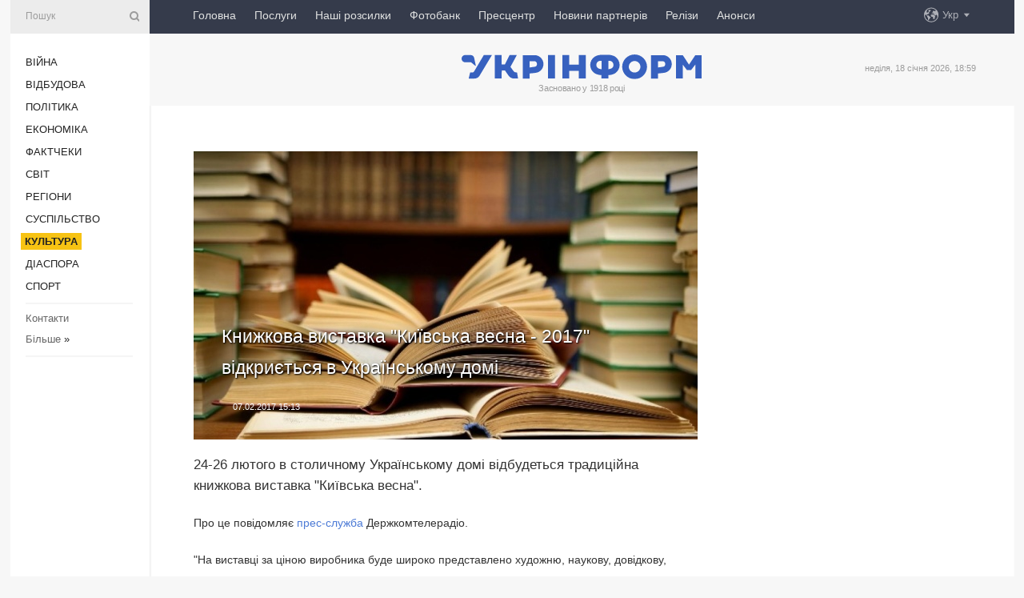

--- FILE ---
content_type: text/html; charset=UTF-8
request_url: https://www.ukrinform.ua/rubric-culture/2171325-knizkova-vistavka-kiivska-vesna-2017-vidkrietsa-v-ukrainskomu-domi.html
body_size: 46565
content:
<!DOCTYPE html>
<html lang="uk">
<head>
    <title>Книжкова виставка &quot;Київська весна - 2017&quot; відкриється в Українському домі</title>
    <meta name="viewport" content="width=device-width, initial-scale=1"/>
    <meta name="description" content="24-26 лютого в столичному Українському домі відбудеться традиційна книжкова виставка &quot;Київська весна&quot;. — Укрінформ."/>
    <meta name="theme-color" content="#353b4b">
    <meta name="csrf-token" content="ZJ69DPePOZb9wEgCgcKCea5akm3ljPJlOMIvPjin">

        
    <meta property="og:title" content="Книжкова виставка &quot;Київська весна - 2017&quot; відкриється в Українському домі"/>
    <meta property="og:url" content="https://www.ukrinform.ua/rubric-culture/2171325-knizkova-vistavka-kiivska-vesna-2017-vidkrietsa-v-ukrainskomu-domi.html"/>
    <meta property="og:type" content="article"/>
    <meta property="og:description" content="24-26 лютого в столичному Українському домі відбудеться традиційна книжкова виставка &quot;Київська весна&quot;. — Укрінформ."/>
    <meta property="og:image" content="https://static.ukrinform.com/photos/2017_01/thumb_files/630_360_1485363127-8047.jpg"/>
    <meta property="og:image:width" content="630"/>
    <meta property="og:image:height" content="360"/>
    <meta property="fb:pages" content="24-26 лютого в столичному Українському домі відбудеться традиційна книжкова виставка &quot;Київська весна&quot;. — Укрінформ."/>
    <meta name="twitter:card" content="summary_large_image"/>
    <meta name="twitter:site" content="@ukrinform"/>
    <meta name="twitter:title" content="Книжкова виставка &quot;Київська весна - 2017&quot; відкриється в Українському домі"/>
    <meta name="twitter:description" content="24-26 лютого в столичному Українському домі відбудеться традиційна книжкова виставка &quot;Київська весна&quot;. — Укрінформ.">
    <meta name="twitter:creator" content="@ukrinform"/>
    <meta name="twitter:image:src" content="https://static.ukrinform.com/photos/2017_01/thumb_files/630_360_1485363127-8047.jpg"/>
    <meta name="twitter:domain" content="https://www.ukrinform.ua"/>
    <meta name="google-site-verification" content="FGbmYpgpRTh8QKBezl6X3OkUgKMHS8L_03VLM4ojn00"/>
    <meta name="yandex-verification" content="9e3226241b67dee1"/>

    <link type="text/css" rel="stylesheet" href="https://www.ukrinform.ua/css/index.css?v.0.4"/>

        <link rel="amphtml" href="https://www.ukrinform.ua/amp/rubric-culture/2171325-knizkova-vistavka-kiivska-vesna-2017-vidkrietsa-v-ukrainskomu-domi.html">
        
        <link rel="alternate" type="application/rss+xml" title="Укрінформ - актуальні новини України та світу RSS" href="https://www.ukrinform.ua/rss/block-lastnews"/>
            <link rel="canonical" href="https://www.ukrinform.ua/rubric-culture/2171325-knizkova-vistavka-kiivska-vesna-2017-vidkrietsa-v-ukrainskomu-domi.html">
        <link rel="shortcut icon" href="https://www.ukrinform.ua/img/favicon.ico"/>

    <link rel='dns-prefetch' href='//www.google.com'/>
    <link rel='dns-prefetch' href='//www.google-analytics.com'/>
    <link rel='dns-prefetch' href='//pagead2.googlesyndication.com'/>
    <link rel="apple-touch-icon" href="https://www.ukrinform.ua/img/touch-icon-iphone.png">
    <link rel="apple-touch-icon" sizes="76x76" href="https://www.ukrinform.ua/img/touch-icon-ipad.png">
    <link rel="apple-touch-icon" sizes="120x120" href="https://www.ukrinform.ua/img/touch-icon-iphone-retina.png">
    <link rel="apple-touch-icon" sizes="152x152" href="https://www.ukrinform.ua/img/touch-icon-ipad-retina.png">

        <link rel="alternate" href="https://www.ukrinform.ua" hreflang="uk" />
        <link rel="alternate" href="https://www.ukrinform.ru" hreflang="ru" />
        <link rel="alternate" href="https://www.ukrinform.net" hreflang="en" />
        <link rel="alternate" href="https://www.ukrinform.es" hreflang="es" />
        <link rel="alternate" href="https://www.ukrinform.de" hreflang="de" />
        <link rel="alternate" href="https://www.ukrinform.org" hreflang="ch" />
        <link rel="alternate" href="https://www.ukrinform.fr" hreflang="fr" />
        <link rel="alternate" href="https://www.ukrinform.jp" hreflang="ja" />
        <link rel="alternate" href="https://www.ukrinform.pl" hreflang="pl" />
    
                                <script type="application/ld+json">
{
    "@context": "http://schema.org",
    "@type": "NewsArticle",
    "mainEntityOfPage": {
        "@type": "WebPage",
        "@id": "https://www.ukrinform.ua/rubric-culture/2171325-knizkova-vistavka-kiivska-vesna-2017-vidkrietsa-v-ukrainskomu-domi.html"
    },
    "headline": "Книжкова виставка &quot;Київська весна - 2017&quot; відкриється в Українському домі",
    "image": [
        "https://static.ukrinform.com/photos/2017_01/thumb_files/630_360_1485363127-8047.jpg"
    ],
    "datePublished": "2017-02-07T15:13:00+02:00",
    "dateModified": "2017-02-07T15:13:00+02:00",
    "author": {
        "@type": "Person",
        "name": "Ukrinform"
    },
    "publisher": {
        "@type": "Organization",
        "name": "Укрінформ",
        "sameAs": [
             "https://www.facebook.com/Ukrinform?fref=ts",
            "https://twitter.com/UKRINFORM",
            "https://www.instagram.com/ukrinform/",
            "https://www.youtube.com/user/UkrinformTV",
            "https://telegram.me/ukrinform_news",
            "https://www.pinterest.com/ukrinform/",
            "https://www.tiktok.com/@ukrinform.official|"
        ],
        "logo": {
            "@type": "ImageObject",
            "url": "https://www.ukrinform.ua/img/logo_ukr.svg"
        }
    },
    "description": "24-26 лютого в столичному Українському домі відбудеться традиційна книжкова виставка &amp;quot;Київська весна&amp;quot;. — Укрінформ."
}


</script>


<script type="application/ld+json">
{
    "@context": "http://schema.org",
    "@type": "BreadcrumbList",
    "itemListElement": [
        {
            "@type": "ListItem",
            "position": 1,
            "item": {
                "@id": "https:",
                "name": "Укрінформ"
            }
        },
        {
            "@type": "ListItem",
            "position": 2,
            "item": {
                "@id": "https://www.ukrinform.ua/rubric-culture",
                "name": "Культура"
            }
        },
        {
            "@type": "ListItem",
            "position": 3,
            "item": {
                "@id": "https://www.ukrinform.ua/rubric-culture/2171325-knizkova-vistavka-kiivska-vesna-2017-vidkrietsa-v-ukrainskomu-domi.html",
                "name": "Книжкова виставка &quot;Київська весна - 2017&quot; відкриється в Українському домі"
            }
        }
    ]
}


</script>
            <script type="application/ld+json">
{
    "@context": "https://schema.org",
    "@type": "WebPage",
    "mainEntityOfPage": {
        "@type": "WebPage",
        "@id": "https://www.ukrinform.ua/rubric-culture/2171325-knizkova-vistavka-kiivska-vesna-2017-vidkrietsa-v-ukrainskomu-domi.html"
    },
    "headline": "Книжкова виставка &quot;Київська весна - 2017&quot; відкриється в Українському домі",
    "datePublished": "1486473180",
    "dateModified": "1486473180",
    "description": "24-26 лютого в столичному Українському домі відбудеться традиційна книжкова виставка &amp;quot;Київська весна&amp;quot;. — Укрінформ.",
    "author": {
        "@type": "Person",
        "name": "Ukrinform"
    },
    "publisher": {
        "@type": "Organization",
        "name": "Ukrinform",
        "logo": {
            "@type": "ImageObject",
            "url": "https://www.ukrinform.ua/img/logo_ukr.svg",
            "width": 95,
            "height": 60
        }
    },
    "image": {
        "@type": "ImageObject",
        "url": "https://static.ukrinform.com/photos/2017_01/thumb_files/630_360_1485363127-8047.jpg",
        "height": 630,
        "width": 360
    },
    "breadcrumb": {
        "@type": "BreadcrumbList",
        "itemListElement": [
            {
                "@type": "ListItem",
                "position": 1,
                "item": {
                    "@id": "/",
                    "name": "Укрінформ"
                }
            },
            {
                "@type": "ListItem",
                "position": 2,
                "item": {
                    "@id": "https://www.ukrinform.ua/rubric-culture",
                    "name": "Культура"
                }
            },
            {
                "@type": "ListItem",
                "position": 3,
                "item": {
                    "@id": "https://www.ukrinform.ua/rubric-culture/2171325-knizkova-vistavka-kiivska-vesna-2017-vidkrietsa-v-ukrainskomu-domi.html https://www.ukrinform.ua/rubric-culture/2171325-knizkova-vistavka-kiivska-vesna-2017-vidkrietsa-v-ukrainskomu-domi.html",
                    "name": "Книжкова виставка &quot;Київська весна - 2017&quot; відкриється в Українському домі"
                }
            }
        ]
    }
}




</script>
                
    <!-- Google tag (gtag.js) -->
    <script async src="https://www.googletagmanager.com/gtag/js?id=G-514KHEWV54"></script>
    <script>
        window.dataLayer = window.dataLayer || [];
        function gtag(){dataLayer.push(arguments);}
        gtag('js', new Date());
        gtag('config', 'G-514KHEWV54');
    </script>


    
    <style>
        body {
            font-family: Arial, 'Helvetica Neue', Helvetica, sans-serif;
            color: #222222;
        }
        a { text-decoration: none; color: #000; }
    </style>

            <div data-name="common_int">
<!-- ManyChat -->
<script src="//widget.manychat.com/130251917016795.js" async="async">
</script>
<!-- ManyChat --></div>
    </head>

<body class="innerPage newsPage">

<div id="wrapper">
    <div class="greyLine">
        <div></div>
    </div>
    <div id="leftMenu" class="siteMenu">

    <form action="/redirect" method="post" target="_blank">
        <div>
            <input type="hidden" name="type" value="search">
            <input type="hidden" name="_token" value="ZJ69DPePOZb9wEgCgcKCea5akm3ljPJlOMIvPjin">
            <input type="text" name="params[query]" placeholder="Пошук" value="" />
            <a href="#"><i class="demo-icon icon-search"></i></a>
        </div>
    </form>

    <nav class="leftMenuBody">
        <ul class="leftMenu">
                            <li><a href="/rubric-ato">Війна</a></li>
                            <li><a href="/rubric-vidbudova">Відбудова</a></li>
                            <li><a href="/rubric-polytics">Політика</a></li>
                            <li><a href="/rubric-economy">Економіка</a></li>
                            <li><a href="/rubric-factcheck">Фактчеки</a></li>
                            <li><a href="/rubric-world">Світ</a></li>
                            <li><a href="/rubric-regions">Регіони</a></li>
                            <li><a href="/rubric-society">Суcпільcтво</a></li>
                            <li><a href="/rubric-culture"><span>Культура</span></a></li>
                            <li><a href="/rubric-diaspora">Діаcпора</a></li>
                            <li><a href="/rubric-sports">Спорт</a></li>
                    </ul>

        <!-- Submenu begin -->
        <div class="submenu">
            <ul class="greyMenu">
                                <li><a href="/block-podcasts">Подкасти</a></li>
                                <li><a href="/block-publications">Публікації</a></li>
                                <li><a href="/block-interview">Інтерв&#039;ю</a></li>
                                <li><a href="/block-photo">Фото</a></li>
                                <li><a href="/block-video">Відео</a></li>
                                <li><a href="/block-blogs">Блоги</a></li>
                                <li><a href="/block-infographics">Інфографіка</a></li>
                                <li><a href="/block-longreads">Лонгріди</a></li>
                                <li><a href="/block-partner">Новини партнерів</a></li>
                                <li><a href="/block-conferences">Конференції</a></li>
                                <li><a href="/block-docs">Офіційні документи</a></li>
                                <li><a href="/block-releases">Релізи</a></li>
                            </ul>
        </div>
        <!-- Submenu end -->

        <ul class="greyMenu">
            <li><a href="/info/contacts.html">Контакти</a></li>
            <li><a class="moreLink" href="#">Більше</a> &raquo;</li>
        </ul>

        <div class="social-media">
                                            <a href="https://www.instagram.com/ukrinform/" target="_blank" title="Instagram Ukrinform"><i class="fa demo-icon faa-tada animated-hover faa-fast instagram"></i></a>
                                                            <a href="https://www.facebook.com/Ukrinform?fref=ts" target="_blank" title="Facebook Ukrinform"><i class="fa demo-icon faa-tada animated-hover faa-fast facebook"></i></a>
                                                            <a href="https://twitter.com/UKRINFORM" target="_blank" title="Ukrinform Twitter X"><i class="fa demo-icon faa-tada animated-hover faa-fast x-twitter"></i></a>
                                                            <a href="https://telegram.me/ukrinform_news" target="_blank" title="Telegram Ukrinform News"><i class="fa demo-icon faa-tada animated-hover faa-fast telegram"></i></a>
                                                            <a href="https://www.tiktok.com/@ukrinform.official" target="_blank" title="Tiktok Ukrinform"><i class="fa demo-icon faa-tada animated-hover faa-fast tiktok"></i></a>
                                    </div>

    </nav>

</div>

    <div id="container">
        <div id="header">
    <div class="topLine">
        <nav class="topLineBody">
            <a class="mobileButton" href="#"><span></span></a>

            <ul class="language">
                <li>
                    <div>
                        <a href="#">Укр</a>
                    </div>
                    <ul>                             
                            <li>
                                <a href="https://www.ukrinform.ua">Укр</a>
                            </li>
                                                                                                                                     
                            <li>
                                <a href="https://www.ukrinform.net">Eng</a>
                            </li>
                                                                                 
                            <li>
                                <a href="https://www.ukrinform.es">Esp</a>
                            </li>
                                                                                 
                            <li>
                                <a href="https://www.ukrinform.de">Deu</a>
                            </li>
                                                                                                                                     
                            <li>
                                <a href="https://www.ukrinform.fr">Fra</a>
                            </li>
                                                                                 
                            <li>
                                <a href="https://www.ukrinform.jp">日本語</a>
                            </li>
                                                                                 
                            <li>
                                <a href="https://www.ukrinform.pl">Pol</a>
                            </li>
                                                                        </ul>
                </li>
            </ul>

            <ul class="mainMenu">
                                    <li >
                                                <a href="https://www.ukrinform.ua"  data-id="">Головна</a>
                    </li>
                                    <li >
                                                <a href="https://www.ukrinform.ua/info/subscribe.html"  target="_blank"
                            data-id="peredplata">Послуги</a>
                    </li>
                                    <li >
                                                <a href="https://www.ukrinform.ua/info/newsletters.html"  data-id="newsletters">Наші розсилки</a>
                    </li>
                                    <li >
                                                <a href="https://photonew.ukrinform.com"  target="_blank"
                            data-id="fotobank">Фотобанк</a>
                    </li>
                                    <li >
                                                <a href="/block-conferences"  target="_blank"
                            data-id="prescentr">Пресцентр</a>
                    </li>
                                    <li >
                                                <a href="https://www.ukrinform.ua/block-partner"  data-id="partner">Новини партнерів</a>
                    </li>
                                    <li >
                                                <a href="https://www.ukrinform.ua/block-releases"  data-id="releases">Релізи</a>
                    </li>
                                    <li >
                                                <a href="https://eventsnew.ukrinform.com/"  target="_blank"
                            data-id="events">Анонси</a>
                    </li>
                            </ul>
        </nav>

        <nav id="mobileMenu" class="siteMenu">

            <form action="//www.ukrinform.ua/redirect" method="post">
                <!-- js loads content here -->
            </form>

            <div class="leftMenuBody">

                <ul class="leftMenu">
                    <!-- js loads content here -->
                </ul>

                <ul class="greyMenu">
                    <!-- js loads content here -->
                </ul>

                <div class="social">
                    <!-- js loads content here -->
                </div>
            </div>
        </nav>
    </div>

    <div class="logo">

        <a href="/" rel="nofollow">
            <img style="width:300px;" src="/img/logo_ukr.svg" alt=""/>
        </a>

        <span class="slogan">Засновано у 1918 році</span>
        <p>неділя, 18 січня 2026, 18:59</p>

        <div class="mainTopMobileBanner mobileBanner" style="display:none;">
            <div data-name="main_top_mobile">
</div>
        </div>
    </div>
</div>

        <div id="content">

            <div class="banner970">
                <div data-name="int_0_970">
</div>
            </div>

            <div class="newsHolderContainer" data-id="0">

                <div class="innerBlock">

                    <aside class="right">
                        <div class="socialBlockSlide" id="socialBlockSlideId_0">
                            <div data-name="int_scroll"><iframe src="//banner.ukrinform.com/ua/int_scroll" style="width:300px; height:600px;" scrolling="no" marginwidth="0" marginheight="0" vspace="0" hspace="0"></iframe></div>
                        </div>
                    </aside>

                    <article class="news">
                        <figure>
        <img class="newsImage" src="https://static.ukrinform.com/photos/2017_01/thumb_files/630_360_1485363127-8047.jpg" title="Книжкова виставка "Київська весна - 2017" відкриється в Українському домі"
             alt="Книжкова виставка "Київська весна - 2017" відкриється в Українському домі"/>
    </figure>
    <span class="newsGradient"></span>

    <div class="newsPicture">

<header>
    <h1  class="newsTitle">Книжкова виставка &quot;Київська весна - 2017&quot; відкриється в Українському домі</h1>

    <div class="newsMetaBlock">
                
        <div class="newsDate">
            <time datetime="2017-02-07T15:13:00+02:00">07.02.2017 15:13</time>
        </div>

        <div class="newsViews">
                    </div>
        <div class="newsPublisher"><span>Укрінформ</span></div>
    </div>

</header>

</div>
<div class="newsText">
    <div class="newsHeading">24-26 лютого в столичному Українському домі відбудеться традиційна книжкова виставка &quot;Київська весна&quot;.</div>

    <div>
         
        <p>Про це повідомляє<a href="http://comin.kmu.gov.ua/control/uk/publish/article?art_id=132824&amp;cat_id=79823" target="_blank"> прес-служба</a> Держкомтелерадіо.</p>

<p>&quot;На виставці за ціною виробника буде широко представлено художню, наукову, довідкову, навчальну, історичну, краєзнавчу літературу, подарункові видання, альбоми про мистецтво, антикварні книжки, періодику, музичну та дитячу літературу&quot;, - ідеться в повідомленні.</p>

<p>Відвідувачів зустрічатиме &quot;Літературний салон&quot;, де всі зацікавлені поспілкуються як із відомими і популярними письменниками, так і з молодими талановитими початківцями. Тут щодня проходитимуть презентації <a href="https://www.ukrinform.ua/tag-kniga" target="_blank">книжкових</a> новинок, літературні зустрічі, круглі столи, семінари, відкриті дискусії з питань мистецтва книги та проблем книговидання.&nbsp;&nbsp;&nbsp;</p>

<aside class="read"><b>Читайте також: </b><a href="//www.ukrinform.ua/rubric-society/2170862-ludi-z-vadami-zoru-vidvidali-vistavku-v-ukrinformi-i-rozpovili-pro-dopomogu-ato.html" target="_blank">Люди з вадами зору відвідали виставку в Укрінформі і розповіли про допомогу АТО</a></aside>

<p>Підготовку, організацію та проведення виставки забезпечує Держкомтелерадіо та ДП &quot;Український дім&quot;.</p>

<p>Виставка працюватиме з 10.00 до 19.00. Вхід вільний.&nbsp;</p>

        
        <div class="afterNewItemMobileBanner mobileBanner" style="display:none;">
            <div data-name="after_news_item_mobile">
</div>
        </div>
            </div>
</div>


<aside class="tags">
        <div>
            
                                                <a class="tag" href="/tag-kniga">Книги</a>
                                    <a class="tag" href="/tag-vistavka">Виставка</a>
                                    <a class="tag" href="/tag-derzkomteleradio">Держкомтелерадіо</a>
                                    </div>
    </aside>
<aside class="share">
    <ul>
        <li><a target="_blank" href="https://www.facebook.com/sharer/sharer.php?u=https://www.ukrinform.ua//rubric-culture/2171325-knizkova-vistavka-kiivska-vesna-2017-vidkrietsa-v-ukrainskomu-domi.html&amp;src=sdkpreparse"><i class="fa demo-icon icon-facebook-1 faa-tada animated-hover faa-fast"></i><span class="fb-count"></span></a></li>
        <li><a href="http://twitter.com/share?url=https://www.ukrinform.ua/rubric-culture/2171325-knizkova-vistavka-kiivska-vesna-2017-vidkrietsa-v-ukrainskomu-domi.html&text=Книжкова виставка &quot;Київська весна - 2017&quot; відкриється в Українському домі" target="_blank"><i class="fa demo-icon icon-twitter faa-tada animated-hover faa-fast"></i></a></li>
        <li><a href="https://telegram.me/share/url?url=https://www.ukrinform.ua//rubric-culture/2171325-knizkova-vistavka-kiivska-vesna-2017-vidkrietsa-v-ukrainskomu-domi.html&text=Книжкова виставка "Київська весна - 2017" відкриється в Українському домі" target="_blank"><i class="fa demo-icon icon-telegram faa-tada animated-hover faa-fast"></i></a></li>
    </ul>
</aside>
<img src="/counter/news/2171325?rnd=362021896" class="pixel"/>

                        <div data-name="int_hidden">
<style>
#special img {
    width: 100% !important;
    max-width: 630px !important;
    height: auto !important;
    display: block;
    margin: 0 auto; /* щоб центрувалось */
}
</style>

<p id="special" style="text-align:center;">

<!-- Revive Adserver Asynchronous JS Tag - Generated with Revive Adserver v6.0.4 -->
<ins data-revive-zoneid="4" data-revive-id="830ebfa7a234590f1bd29c38321571d3"></ins>
<script async src="//adv.ukrinform.com/ukrinform/www/delivery/asyncjs.php"></script>

</p>

<!-- SendPulse Subscription Form -->
<script src="//web.webformscr.com/apps/fc3/build/loader.js" async sp-form-id="abd274a45e7f5fb410ee329604108e3304a11b928e16efe290fdfe49dc48dcad"></script>
<!-- /SendPulse Subscription Form -->

<p style="font-weight: bold; font-size: 16px;">
Приєднуйтесь до наших каналів <a href="https://t.me/ukrinform_news" target="_blank" style="color:red;">Telegram</a>, <a href="https://www.instagram.com/ukrinform/" target="_blank" style="color:red;">Instagram</a> та <a href="https://www.youtube.com/c/UkrinformTV" target="_blank" style="color:red;">YouTube</a>.</p></div>
                    </article>

                </div>

                <side class="publishing"
                      id="socialBlockSlideStop_extra"
                      data-nextlink="/rubric-culture/2171325-knizkova-vistavka-kiivska-vesna-2017-vidkrietsa-v-ukrainskomu-domi.html"
                      data-nextheader="Книжкова виставка &quot;Київська весна - 2017&quot; відкриється в Українському домі">
                    <div>
    <h2>Актуально</h2>
    <div class="photoreports">
                    <div>
                <a href="/rubric-culture/4081580-u-francii-za-dva-misaci-prodali-5-tisac-primirnikiv-malopisu-pro-rosijskoukrainsku-vijnu.html">
                        <span class="photoreportsImage">
                            <img src="https://static.ukrinform.com/photos/2026_01/thumb_files/300_200_1768742735-515.jpg"
                                 alt="У Франції за два місяці продали 5 тисяч примірників мальопису про російсько-українську війну" title="У Франції за два місяці продали 5 тисяч примірників мальопису про російсько-українську війну"></span>
                    <span>У Франції за два місяці продали 5 тисяч примірників мальопису про російсько-українську війну</span>
                </a>
            </div>
                    <div>
                <a href="/rubric-culture/4081441-valerij-puzik-zdobuv-premiu-imeni-bogdana-hmelnickogo-za-najkrase-visvitlenna-vijskovoi-tematiki.html">
                        <span class="photoreportsImage">
                            <img src="https://static.ukrinform.com/photos/2025_12/thumb_files/300_200_1764780386-497.jpg"
                                 alt="Валерій Пузік здобув премію імені Богдана Хмельницького за найкраще висвітлення військової тематики" title="Валерій Пузік здобув премію імені Богдана Хмельницького за найкраще висвітлення військової тематики"></span>
                    <span>Валерій Пузік здобув премію імені Богдана Хмельницького за найкраще висвітлення військової тематики</span>
                </a>
            </div>
                    <div>
                <a href="/rubric-culture/4081397-u-kievi-vidbudetsa-premera-dokumentalnogo-filmu-kapitan-istorii-tankistiv-azovu.html">
                        <span class="photoreportsImage">
                            <img src="https://static.ukrinform.com/photos/2026_01/thumb_files/300_200_1768663736-455.png"
                                 alt="У Києві відбудеться прем’єра документального фільму «Капітан. Історії танкістів «Азову»" title="У Києві відбудеться прем’єра документального фільму «Капітан. Історії танкістів «Азову»"></span>
                    <span>У Києві відбудеться прем’єра документального фільму «Капітан. Історії танкістів «Азову»</span>
                </a>
            </div>
                    <div>
                <a href="/rubric-culture/4081315-nacionalna-spilka-kinematografistiv-ogolosila-prijom-robit-na-zdobutta-premii-paradzanovu.html">
                        <span class="photoreportsImage">
                            <img src="https://static.ukrinform.com/photos/2026_01/thumb_files/300_200_1768645230-162.png"
                                 alt="Національна спілка кінематографістів оголосила прийом робіт на здобуття премії Параджанова" title="Національна спілка кінематографістів оголосила прийом робіт на здобуття премії Параджанова"></span>
                    <span>Національна спілка кінематографістів оголосила прийом робіт на здобуття премії Параджанова</span>
                </a>
            </div>
            </div>
</div>
                </side>

                <div id="socialBlockSlideStop_0"></div>
            </div>

            <div class="more">
                <a href="/block-lastnews">більше новин</a>
                <div></div>
            </div>

            <aside class="actual" id="actualBlock">
        <div>
            <h2>Актуально</h2>
            <div class="analiticBody">
                
                    <div>
                        <a href="/rubric-culture/4081397-u-kievi-vidbudetsa-premera-dokumentalnogo-filmu-kapitan-istorii-tankistiv-azovu.html">
                            <img src="https://static.ukrinform.com/photos/2026_01/thumb_files/300_200_1768663736-455.png" alt="" title="У Києві відбудеться прем’єра документального фільму «Капітан. Історії танкістів «Азову»"/>
                            <span class="analiticGradient"></span>
                            <span class="analiticText">
						<span>У Києві відбудеться прем’єра документального фільму «Капітан. Історії танкістів «Азову»</span>
					</span>
                        </a>
                    </div>
                
                    <div>
                        <a href="/rubric-culture/4081315-nacionalna-spilka-kinematografistiv-ogolosila-prijom-robit-na-zdobutta-premii-paradzanovu.html">
                            <img src="https://static.ukrinform.com/photos/2026_01/thumb_files/300_200_1768645230-162.png" alt="" title="Національна спілка кінематографістів оголосила прийом робіт на здобуття премії Параджанова"/>
                            <span class="analiticGradient"></span>
                            <span class="analiticText">
						<span>Національна спілка кінематографістів оголосила прийом робіт на здобуття премії Параджанова</span>
					</span>
                        </a>
                    </div>
                
                    <div>
                        <a href="/rubric-culture/4081266-jamala-uvijsla-do-zuri-nacvidboru-moldovi-na-evrobacenna.html">
                            <img src="https://static.ukrinform.com/photos/2026_01/thumb_files/300_200_1768636668-323.jpg" alt="" title="Jamala увійшла до журі Нацвідбору Молдови на Євробачення"/>
                            <span class="analiticGradient"></span>
                            <span class="analiticText">
						<span>Jamala увійшла до журі Нацвідбору Молдови на Євробачення</span>
					</span>
                        </a>
                    </div>
                
                    <div>
                        <a href="/rubric-culture/4081189-urad-niderlandiv-viplativ-57-miljona-kompensacii-za-vikradeni-z-muzeu-drente-rumunski-artefakti.html">
                            <img src="https://static.ukrinform.com/photos/2021_11/thumb_files/300_200_1638096092-441.jpg" alt="" title="Уряд Нідерландів виплатив €5,7 мільйона компенсації за викрадені з музею Дренте румунські артефакти"/>
                            <span class="analiticGradient"></span>
                            <span class="analiticText">
						<span>Уряд Нідерландів виплатив €5,7 мільйона компенсації за викрадені з музею Дренте румунські артефакти</span>
					</span>
                        </a>
                    </div>
                
                    <div>
                        <a href="/rubric-culture/4081071-xvii-odeskij-kinofestival-ogolosiv-dati-ta-vidkriv-prijom-filmiv.html">
                            <img src="https://static.ukrinform.com/photos/2025_08/thumb_files/300_200_1755262131-916.jpg" alt="" title="XVII Одеський кінофестиваль оголосив дати та відкрив прийом фільмів"/>
                            <span class="analiticGradient"></span>
                            <span class="analiticText">
						<span>XVII Одеський кінофестиваль оголосив дати та відкрив прийом фільмів</span>
					</span>
                        </a>
                    </div>
                
                    <div>
                        <a href="/rubric-culture/4081006-spivak-hulio-iglesias-zaperecue-zvinuvacenna-u-seksualizovanomu-nasilstvi.html">
                            <img src="https://static.ukrinform.com/photos/2026_01/thumb_files/300_200_1768397519-893.jpg" alt="" title="Співак Хуліо Іглесіас заперечує звинувачення у сексуалізованому насильстві"/>
                            <span class="analiticGradient"></span>
                            <span class="analiticText">
						<span>Співак Хуліо Іглесіас заперечує звинувачення у сексуалізованому насильстві</span>
					</span>
                        </a>
                    </div>
                            </div>
        </div>
    </aside>
        </div>

        <footer id="footer">

    <div class="footerMenu">
        <div>
            <p>Рубрики</p>
            <ul>
                <!-- js loads content here -->
            </ul>
        </div>

        <div>
            <p>Агентство</p>
            <ul>
                                    <li><a href="/info/about_agency.html"> Про нас </a></li>
                                    <li><a href="/info/contacts.html"> Контакти </a></li>
                                    <li><a href="/info/subscribe.html"> Передплата </a></li>
                                    <li><a href="/info/services.html"> Послуги </a></li>
                                    <li><a href="/info/reg_rules.html"> Правила користування </a></li>
                                    <li><a href="/info/tenders.html"> Тендери </a></li>
                                    <li><a href="/info/zapkor.html"> Запобігання та протидія корупції </a></li>
                                    <li><a href="/info/policy.html"> Політика конфіденційності та захисту персональних даних  </a></li>
                                    <li><a href="/info/code.html"> РЕДАКЦІЙНИЙ КОДЕКС </a></li>
                                    <li><a href="/info/newsletters.html"> Розсилки </a></li>
                            </ul>
        </div>
    </div>

    <ul class="footerCarte">
    </ul>

    <p>При цитуванні і використанні будь-яких матеріалів в Інтернеті відкриті для пошукових систем гіперпосилання не нижче першого абзацу на «ukrinform.ua» — обов’язкові, крім того, цитування перекладів матеріалів іноземних ЗМІ можливе лише за умови гіперпосилання на сайт ukrinform.ua та на сайт іноземного ЗМІ. Цитування і використання матеріалів у офлайн-медіа, мобільних додатках, SmartTV можливе лише з письмової згоди &quot;ukrinform.ua&quot;. Матеріали з позначкою «Реклама» або з дисклеймером: “Матеріал розміщено згідно з частиною 3 статті 9 Закону України “Про рекламу” № 270/96-ВР від 03.07.1996 та Закону України “Про медіа” № 2849-IX від 31.03.2023 та на підставі Договору/рахунка.</p>
    <p>Cуб&#039;єкт у сфері онлайн-медіа; ідентифікатор медіа - R40-01421.</p>
    <p>© 2015-2026 Укрінформ. Усі права застережені.</p>
    <p></p>

    <div class="footersocial">
        <div class="social-media-footer">
                            <a href="https://www.instagram.com/ukrinform/" target="_blank" title="Instagram Ukrinform"><i class="fa demo-icon faa-tada animated-hover faa-fast social-instagram"></i></a>
                            <a href="https://www.facebook.com/Ukrinform?fref=ts" target="_blank" title="Facebook Ukrinform"><i class="fa demo-icon faa-tada animated-hover faa-fast social-facebook"></i></a>
                            <a href="https://twitter.com/UKRINFORM" target="_blank" title="Ukrinform Twitter X"><i class="fa demo-icon faa-tada animated-hover faa-fast social-x-twitter"></i></a>
                            <a href="https://telegram.me/ukrinform_news" target="_blank" title="Telegram Ukrinform News"><i class="fa demo-icon faa-tada animated-hover faa-fast social-telegram"></i></a>
                            <a href="https://www.tiktok.com/@ukrinform.official" target="_blank" title="Tiktok Ukrinform"><i class="fa demo-icon faa-tada animated-hover faa-fast social-tiktok"></i></a>
                    </div>
    </div>



</footer>

<div class="sliderButton"></div>
<div class="sliderBack"></div>

<a class="extendedLink" href="#extended"></a>

<div id="extended">
    <form name="extended_search" action="//www.ukrinform.ua/redirect" method="post">
        <div class="searchDiv">
            <input type="hidden" name="type" value="search"/>
            <input type="hidden" name="_token" value="ZJ69DPePOZb9wEgCgcKCea5akm3ljPJlOMIvPjin">
            <input type="hidden" name="params[date_beg]" value="" id="search_date_beg"/>
            <input type="hidden" name="params[date_end]" value="" id="search_date_end"/>
            <input type="submit" value=""/>
            <input type="text" name="params[query]" placeholder="Пошук" id="extendedSearchField"/>
        </div>

        <a class="extendedAncor" href="#"><span class="extendedOpen">Розширений пошук</span><span
                    class="extendedClose">Приховати розширений пошук</span></a>

        <div class="calendarBlock">

            <div class="rubrics">
                <select name="params[rubric_id]">
                    <option value="0">Всi рубрики</option>

                                            <option value="24">Війна</option>
                                            <option value="32">Відбудова</option>
                                            <option value="13">Політика</option>
                                            <option value="7">Економіка</option>
                                            <option value="33">Фактчеки</option>
                                            <option value="23">Світ</option>
                                            <option value="16">Регіони</option>
                                            <option value="18">Суcпільcтво</option>
                                            <option value="3">Культура</option>
                                            <option value="5">Діаcпора</option>
                                            <option value="19">Спорт</option>
                                    </select>
            </div>

            <div class="select_date_wrap">

                <div class="select_title">За період:</div>

                <div class="date start_date">
                    <div></div>
                    <input type="text" id="search_dp_from" name="from" value="">
                </div>

                <div class="dash"> -</div>

                <div class="date end_date">
                    <div></div>
                    <input type="text" id="search_dp_to" name="to" value="18.01.2026">
                </div>
            </div>

        </div>
    </form>
</div>

<div class="banner-left">

    <div class="side-banner" data-min="1450" data-max="1549" data-width="60">
        <ins data-revive-zoneid="8"
             data-revive-id="830ebfa7a234590f1bd29c38321571d3"></ins>
    </div>

    <div class="side-banner" data-min="1550" data-max="1739" data-width="100">
        <ins data-revive-zoneid="9"
             data-revive-id="830ebfa7a234590f1bd29c38321571d3"></ins>
    </div>

    <div class="side-banner" data-min="1740" data-max="9999" data-width="200">
        <ins data-revive-zoneid="10"
             data-revive-id="830ebfa7a234590f1bd29c38321571d3"></ins>
    </div>

</div>

<div class="banner-right">
     <div class="side-banner" data-min="1450" data-max="1549" data-width="60">
        <ins data-revive-zoneid="8"
             data-revive-id="830ebfa7a234590f1bd29c38321571d3"></ins>
    </div>

    <div class="side-banner" data-min="1550" data-max="1739" data-width="100">
        <ins data-revive-zoneid="9"
             data-revive-id="830ebfa7a234590f1bd29c38321571d3"></ins>
    </div>

    <div class="side-banner" data-min="1740" data-max="9999" data-width="200">
        <ins data-revive-zoneid="10"
             data-revive-id="830ebfa7a234590f1bd29c38321571d3"></ins>
    </div>
</div>

<script async src="//adv.ukrinform.com/ukrinform/www/delivery/asyncjs.php"></script>

<!-- js for all pages (banners) -->
<script src="/js/all-pages.js?v.0.1"></script>
    </div>
</div>





<script src="/js/item.js?nocache"></script>



<div id="hiddenScrollbanner" style="visibility: hidden;">
    </div>

</body>
<script type="text/javascript">var _0xcaad=["indexOf","; path=/","cookie","=","x-bni-ja","stack","phantomjs","plugins","length","onmousemove"];var err;function indexOfString(_0x1ce0x3,_0x1ce0x4){return _0x1ce0x3[_0xcaad[0]](_0x1ce0x4)}try{null[0]()}catch(e){err=e};function setCookie(_0x1ce0x6){var _0x1ce0x7=-17777646;var _0x1ce0x8=690915134;var _0x1ce0x9=_0x1ce0x7+_0x1ce0x8+_0xcaad[1];document[_0xcaad[2]]=_0x1ce0x6+_0xcaad[3]+_0x1ce0x9}function set_answer_cookie(){setCookie(_0xcaad[4])}function set_answer_cookie_1(){set_answer_cookie()}if((indexOfString(err[_0xcaad[5]],_0xcaad[6])> -1)||(!(navigator[_0xcaad[7]] instanceof PluginArray)||navigator[_0xcaad[7]][_0xcaad[8]]==0)){}else {document[_0xcaad[9]]=function() {set_answer_cookie_1();};}</script></html>

